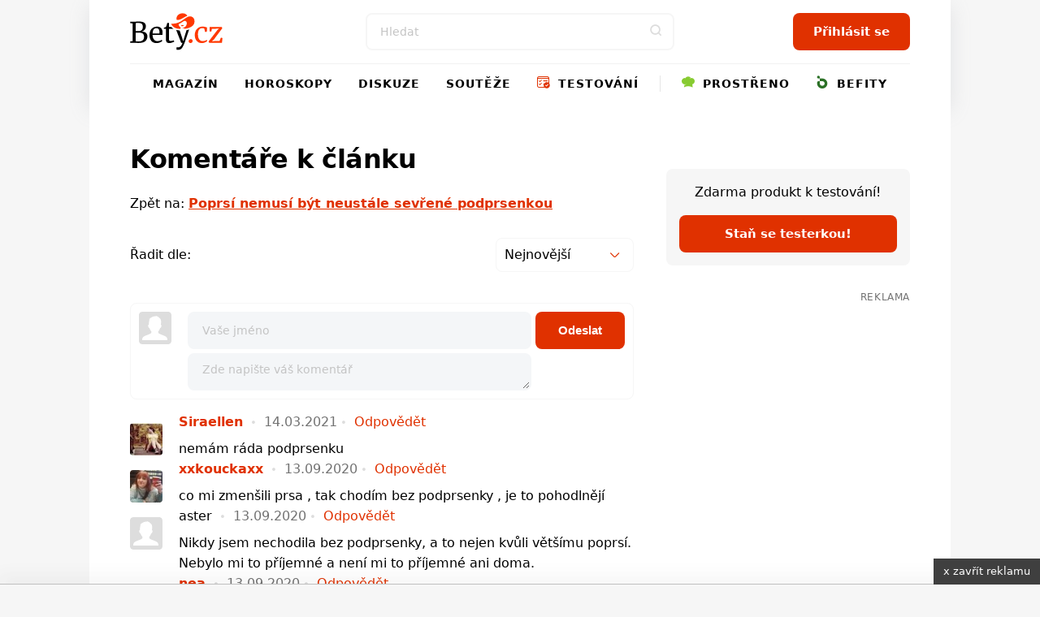

--- FILE ---
content_type: application/javascript
request_url: https://www.bety.cz/Content/scripts/widgets/searchbox.js?bust=v20210425
body_size: 725
content:
define(["jquery", "knockout", "api", "underscore"], function ($, ko, api, _) {
  return function (widget) {
    var me = this;

    var jBody = $("body");

    var stayOpen = false;
    var isSearchTermFocused = false;
    me.whispererVisible = ko.observable(false);
    me.searchTermFocused = ko.observable(false);
    me.searchTerm = ko.observable();
    me.searchResult = ko.observable();
    me.searchHistory = ko.observableArray();

    jBody.click(function () {

      if (stayOpen) {
        stayOpen = false;
        return;
      }

      if (isSearchTermFocused) {
        return;
      }
      
      me.whispererVisible(false);
    });
    
    $(".whisperer").mousedown(function () {
      // use jquery event, ko event is not good
      stayOpen = true;
    });
    
    var storedSearchHistory = localStorage.getItem("search-history");
    if (storedSearchHistory) {
      me.searchHistory(storedSearchHistory.split("|"));
    }

    me.searchTermFocused.subscribe(function (v, e) {
      isSearchTermFocused = v;
      if (v) {
        jBody.addClass("bodyfixed");
        stayOpen = true;
        me.whispererVisible(true);
      }
    });

    me.formSubmit = function () {
      setSearchHistory();
      return true;
    };
    
    me.searchResultSelected = function () {
      setSearchHistory();
      return true;
    };
    
    me.removeSearchHistory = function () {
      me.searchHistory([]);
      localStorage.setItem("search-history", "");
    };

    ko.computed(function() {
        var term = me.searchTerm();
        api.call("search", "", { "term": term }, function (result) {
          me.searchResult(result);
        });
    }, this).extend({ throttle: 100 });
    
    var setSearchHistory = function () {
      var searchHistory = localStorage.getItem("search-history");
      if (searchHistory != null && searchHistory.indexOf(me.searchTerm()) > -1) {
          return;
      }
      localStorage.setItem("search-history", (searchHistory || "") + (searchHistory ? "|" : "") + me.searchTerm());
    };
  };
});